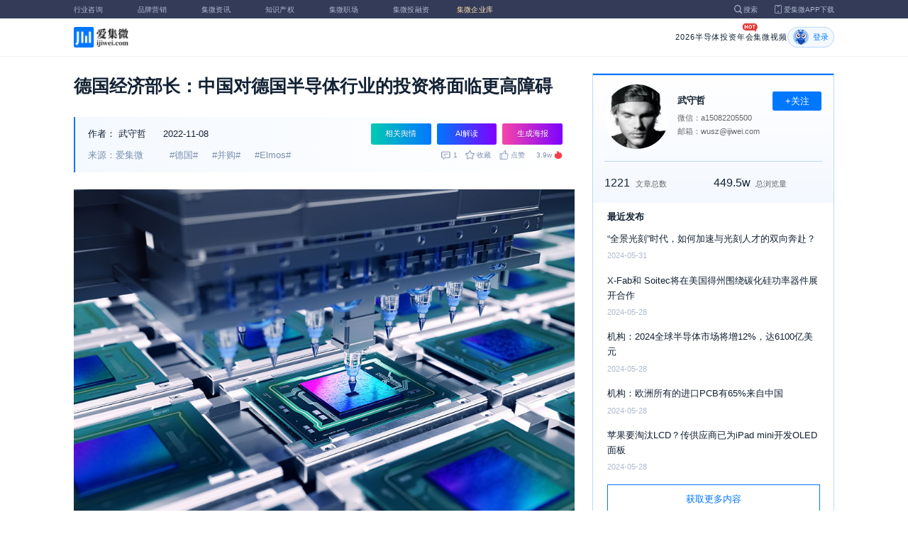

--- FILE ---
content_type: text/html; charset=utf-8
request_url: https://m.laoyaoba.com/n/837960
body_size: 9598
content:
<!DOCTYPE html>
<html>
  <head>
    <meta charset="utf-8" />
    <meta http-equiv="X-UA-Compatible" content="IE=edge,chrome=1" />
    <meta
      name="viewport"
      content="width=device-width, initial-scale=1, maximum-scale=1, user-scalable=no"
    />
    <!-- <meta http-equiv="Content-Security-Policy" content="upgrade-insecure-requests"> -->
    
    <meta name="baidu-site-verification" content="code-lsJi0ewBwW" />
    <link
      rel="shortcut icon"
      href="https://s.laoyaoba.com/favicon.ico"
      type="image/x-icon"
    />
    <link rel="icon" href="https://s.laoyaoba.com/favicon.ico" />
    <title>德国经济部长：中国对德国半导体行业的投资将面临更高障碍</title>
    

          <link rel="stylesheet" href="/styles/mediaarticle.bf725.css" media="screen and (orientation: portrait)">
          <link rel="stylesheet" href="/styles/mediaarticle.bf725.css" media="screen and (orientation: landscape)">
        
<meta name="keywords" content="德国,并购,elmos" />
<meta name="description" content="德国经济部罗伯特·哈贝克（Robert Habeck）今天表示，中国对德国半导体行业的投资面临更高的障碍，并补充说这也适用于计划收购 Elmos芯片工厂的计划。" />
<meta name="Baiduspider" content="noarchive" />
<link
	rel="stylesheet"
	href="https://cdn.ijiwei.com/element-ui/v2.14.0/theme-chalk/index.min.css"
/>
<link rel="stylesheet" href="https://cdn.ijiwei.com/KaTeX/katex.min.css" />

    <script src="https://cdn.ijiwei.com/jquery/3.6.0/jquery.min.js"></script>
  </head>

  <body style="-webkit-overflow-scrolling: touch">
      

          <link rel="stylesheet" href="/styles/headermax.c1646.css" media="screen and (orientation: portrait)">
          <link rel="stylesheet" href="/styles/headermax.c1646.css" media="screen and (orientation: landscape)">
        
 
<div id="header-root"></div>
 
<script>
	(function flexible(window, document) {
		function resetFontSize() {
			let size = 0;
			size = (document.documentElement.clientWidth / 1920) * 16;
			document.documentElement.style.fontSize = (size <= 14 ? 13 : size) + 'px';
		}

		resetFontSize();
		window.addEventListener('pageshow', resetFontSize);
		window.addEventListener('resize', resetFontSize);
	})(window, document);
</script>
<script src="https://cdn.ijiwei.com/axios/v0.27.2/axios.min.js"></script>
<script src="https://cdn.ijiwei.com/react/v18.2.0/react.production.min.js"></script>
<script src="https://cdn.ijiwei.com/react/v18.2.0/react-dom.production.min.js"></script>
<script src="/scripts/headermax.c1646.bundule.js"></script>

 
<main class="main">
	<article class="article flex-row-left">
		<div class="list-left">
			<h1 class="media-title">德国经济部长：中国对德国半导体行业的投资将面临更高障碍</h1>
			<div class="media-info-bg">
				<div class="media-info flex-row-space">
					<div class="author-info flex-1">
						<span>作者：</span>
						<a
							href="/home/#/author?id=5193544"
							target="_blank"
							title="武守哲"
							class="author-item"
							>武守哲</a
						>
						
						<span class="published-time">
							2022-11-08
						</span>
					</div>
					<section class="operator-btn">
						
						<a
							class="opinion-button btn-style-1"
							name="opinion-entry"
							id="opinion-button"
							title="舆情跳转入口"
							href="/jwopinion?tagwords=%E5%BE%B7%E5%9B%BD"
							target="_blank"
						>
							相关舆情
						</a>
						
						<a
							class="media-info-ai-entry btn-style-1"
							name="ai-entry"
							title="AI解读"
							data-type="2"
							target="_blank"
						>
							AI解读
						</a>
						 
						<a
							class="media-info-article-poster btn-style-1"
							name="article-share-entry"
							id="generate-article-poster"
							title="生成海报"
							target="_blank"
						>
							生成海报
						</a>
						
					</section>
				</div>
				<div class="media-info flex-row-space">
					<div class="media-source">
						
						<span>来源：爱集微</span>
						  
						<span class="media-tag-item">#德国#</span>
						
						<span class="media-tag-item">#并购#</span>
						
						<span class="media-tag-item">#Elmos#</span>
						 
					</div>
					
					<div
						id="action-bar"
						class="flex-row-left media-info-num action-bar shrink-0"
					>
						
						<button class="button" name="comment" title="评论">
							<img src="https://s.laoyaoba.com/jiwei/web/mes-icon.png" alt="" />
							<span>评论</span>
						</button>
						
						<button class="button" name="collect" title="收藏">
							<img src="https://s.laoyaoba.com/jiwei/web/sc-icon.png" alt="" />
							<span>收藏</span>
						</button>
						<button class="button" name="like" title="点赞">
							<img src="https://s.laoyaoba.com/jiwei/web/zan-icon.png" alt="" />
							<span>点赞</span>
						</button>
					</div>
					
					<div class="hot flex-row-center author-read">
						<span class="hot-color">3.9w</span>
    <img class="node-list-look"  src="https://s.laoyaoba.com/node-media-hot.png" />
					</div>
				</div>
			</div>

			  
			<article class="media-article">
				   
				<div class="media-article-content">
					<p style="text-align:center"><img src='http://s.laoyaoba.com/jwImg/263765457969.59213.jpg'></p><p>德国经济部罗伯特·哈贝克（Robert Habeck）今天表示，中国对德国半导体行业的投资面临更高的障碍，并补充说这也适用于计划收购 Elmos芯片工厂的计划。</p><p>总部位于德国多特蒙德（Dortmund）的芯片制造商Elmos表示，德国政府很可能会阻止中资企业收购Elmos芯片厂。</p><p>据报道，德国经济部一直在审查Elmos将工厂出售给竞争对手 Silex的交易，Silex是赛微电子位于瑞典的控股子公司。</p><p>Elmos表示，这笔交易在“新发展”中，“很可能会被禁止”。</p><p>事实上，德国经济部原本“已向各方表示，这笔交易很可能会获得批准”。</p><p>然而，近日Elmos表示，将在“收到最终评估结果后”检视下一步的行动。</p><p>（校对/黎雯静）</p>
				</div>
				  
				<!-- <div class="chat-entry" data-type="1">
					<div class="chat-toolbar">
						<button class="chat-toolbar-item" data-type="1">
							<i class="icon-article"></i>文章推荐
						</button>
						<button class="chat-toolbar-item" data-type="2">
							<i class="icon-summary"></i>智能摘要
						</button>
						<button class="chat-toolbar-item" data-type="3">
							<i class="icon-furtherread"></i>延伸阅读
						</button>
						<button class="chat-toolbar-item" data-type="4">
							<i class="icon-consult"></i>聊天咨询
						</button>
					</div>
				</div> -->
				
				<!-- <img
					id="cplib-ad-pc"
					class="w-full cursor-pointer"
					src="https://s.laoyaoba.com/cplib/cplib-ad-pc.jpg"
					onclick="window.open('/company')"
					data-dc-page_name="集微网资讯详情"
					data-dc-target="广告"
					data-dc-event="click"
					data-dcparams-title="企业洞察"
					data-dcparams-description="企业洞察"
					data-dcparams-position="PC/资讯详情页文章底-编号无"
					alt=""
				/> -->
				  
				<img
					id="vip-ad-pc"
					class="w-full cursor-pointer"
					src="https://s.laoyaoba.com/vip-ad-pc.jpg"
					onclick="window.open('/jwvip?source=zixunAd')"
					data-dc-page_name="集微网资讯详情"
					data-dc-target="广告"
					data-dc-event="click"
					data-dcparams-title="VIP"
					data-dcparams-description="VIP"
					data-dcparams-position="PC/资讯详情页文章底-编号无"
					alt=""
				/>

				  
			</article>

			<div class="media-info-bg flex-row-space">
				<div class="media-info flex-1">
					<div class="author-info">
						<span>责编：</span>
						<span>武守哲</span>
					</div>
					<div class="media-source">
						
						<span>来源：爱集微</span>
						  
						<span class="media-tag-item">#德国#</span>
						
						<span class="media-tag-item">#并购#</span>
						
						<span class="media-tag-item">#Elmos#</span>
						 
					</div>
				</div>
				<div id="action-button" class="flex-row-left author-info-btn">
					<button
						class="rounded-button flex-row-center"
						name="collect"
						alt="收藏"
					>
						<img
							class="icon-collect"
							src="https://s.laoyaoba.com/jiwei/web/sc-blue-icon.png"
							alt=""
						/><span>收藏</span>
					</button>
					<button class="rounded-button flex-row-center" name="like" alt="点赞">
						<img
							class="icon-like"
							src="https://s.laoyaoba.com/jiwei/web/zan-blue-icon.png"
							alt=""
						/><span>点赞</span>
					</button>
				</div>
			</div>
			
			<div class="share-bar">
				<span>分享至：</span>
				<button id="wxshare" class="wxshare item">
					<img
						class="wx"
						src="https://s.laoyaoba.com/jiwei/web/node-media-article-wx.png"
						alt
					/>

					<div class="share-plane-box">
						<div class="share-plane" id="wxshareplane">
							<p>微信扫一扫分享</p>
							<div id="article-qrcode" class="qrcode"></div>
						</div>
					</div>
				</button>
				<button id="wbshare" class="item">
					<img
						class="wb"
						src="https://s.laoyaoba.com/jiwei/web/node-media-article-wb.png"
						alt
					/>
				</button>
				<button id="qqshare" class="item">
					<img
						class="qq"
						src="https://s.laoyaoba.com/jiwei/web/node-media-article-qq.png"
						alt
					/>
				</button>
				<button id="inshare" class="item">
					<img
						class="in"
						src="https://s.laoyaoba.com/jiwei/web/node-media-article-in.png"
						alt
					/>
				</button>
			</div>
			

			<div class="media-text-end">
				<div>THE END</div>
				
				<p>*此内容为集微网原创，著作权归集微网所有，爱集微，爱原创</p>
				
			</div>
			<!-- 相关推荐 -->
			
			<div class="recommend">
				<h5 class="section-title">相关推荐</h5>
				<ul class="flex-row-left list">
					
					<li>
						<a href="/n/972206" target="_blank">
							<div class="img-box img-hover-scale">
								<img
									src="http://s.laoyaoba.com/jwImg/471037403212.3242.jpg"
									onerror="onerror=null;src='https://s.laoyaoba.com/node-def_bg.png'"
									alt=""
								/>
							</div>
							<p class="ell_two title">
								激情抄底VS待价而沽，模拟赛道2025并购“大逆转”
							</p>
						</a>
					</li>
					
					<li>
						<a href="/n/972170" target="_blank">
							<div class="img-box img-hover-scale">
								<img
									src="http://s.laoyaoba.com/jwImg/725047005265.9031.jpg"
									onerror="onerror=null;src='https://s.laoyaoba.com/node-def_bg.png'"
									alt=""
								/>
							</div>
							<p class="ell_two title">
								2025年全球半导体并购潮：A股近90起交易领跑，全产业链“多点开花”
							</p>
						</a>
					</li>
					
					<li>
						<a href="/n/968986" target="_blank">
							<div class="img-box img-hover-scale">
								<img
									src="http://s.laoyaoba.com/jwImg/799605234040.178.jpg"
									onerror="onerror=null;src='https://s.laoyaoba.com/node-def_bg.png'"
									alt=""
								/>
							</div>
							<p class="ell_two title">
								一周概念股：揭秘现象级豆包AI手机三层供应链，A股收购、终止案例交织上演
							</p>
						</a>
					</li>
					
					<li>
						<a href="/n/968299" target="_blank">
							<div class="img-box img-hover-scale">
								<img
									src="http://s.laoyaoba.com/jwImg/1226381188173.0513432083335930.73517.jpg?insert-from=gallery"
									onerror="onerror=null;src='https://s.laoyaoba.com/node-def_bg.png'"
									alt=""
								/>
							</div>
							<p class="ell_two title">
								台达电拟取得晶睿100%股份
							</p>
						</a>
					</li>
					
					<li>
						<a href="/n/967697" target="_blank">
							<div class="img-box img-hover-scale">
								<img
									src="http://s.laoyaoba.com/jwImg/483304920888.78621286745480764.5332.png?imageView2/0/w/900/q/55"
									onerror="onerror=null;src='https://s.laoyaoba.com/node-def_bg.png'"
									alt=""
								/>
							</div>
							<p class="ell_two title">
								直通Meta/苹果/谷歌供应链？瑞声收购Dispelix，叩开主流XR市场大门
							</p>
						</a>
					</li>
					
					<li>
						<a href="/n/966925" target="_blank">
							<div class="img-box img-hover-scale">
								<img
									src="http://s.laoyaoba.com/jwImg/1203044169710.772.jpg?insert-from=gallery"
									onerror="onerror=null;src='https://s.laoyaoba.com/node-def_bg.png'"
									alt=""
								/>
							</div>
							<p class="ell_two title">
								德国汽车行业就业人数降至14年来最低水平
							</p>
						</a>
					</li>
					
				</ul>
			</div>
			
			<!-- end 相关推荐 -->
			<!-- 评论 -->
			
			<section id="comment" class="remark">
				<div id="mediacomment"></div>
			</section>
			
			<!-- end 评论 -->
		</div>

		<div class="list-right">
			<!-- 作者信息 user_info -->
			<section class="author">
				<div class="author-head">
					<button
						id="btn-follow"
						data-id="5193544"
						data-follow="2"
						class="btn-follow "
					>
						+关注
					</button>
					<div class="flex-row-left">
						<img
							class="head-img"
							src="http://s.laoyaoba.com/jwImg/avatar/2020/08/04/15965299368819.png?imageView2/2/w/90/h/90"
							onerror="onerror=null;src='https://s.laoyaoba.com/node-def_head.png'"
							alt
						/>
						<div class="head-text flex-column-center">
							<div class="name">武守哲</div>
							<p>微信：a15082205500</p>
							<p>邮箱：wusz@ijiwei.com</p>
						</div>
					</div>
					<p class="head-intro"></p>
					<hr class="divider" />
					<div class="head-num">
						<div class="head-num-item">
							<span class="num"
								>1221</span
							><span class="label">文章总数</span>
						</div>
						<div class="head-num-item">
							<span class="num"
								>449.5w</span
							><span class="label">总浏览量</span>
						</div>
					</div>
				</div>
				<div class="head-list">
					<div class="head-list-title">最近发布</div>
					<ul class="hot-list">
						
						<li class="noline">
							<a href="/n/905968" target="_blank">
								<p class="text-hover ell_two">
									“全景光刻”时代，如何加速与光刻人才的双向奔赴？
								</p>
								<p class="time">2024-05-31</p>
							</a>
						</li>
						
						<li class="noline">
							<a href="/n/905590" target="_blank">
								<p class="text-hover ell_two">
									X-Fab和 Soitec将在美国得州围绕碳化硅功率器件展开合作
								</p>
								<p class="time">2024-05-28</p>
							</a>
						</li>
						
						<li class="noline">
							<a href="/n/905589" target="_blank">
								<p class="text-hover ell_two">
									机构：2024全球半导体市场将增12%，达6100亿美元
								</p>
								<p class="time">2024-05-28</p>
							</a>
						</li>
						
						<li class="noline">
							<a href="/n/905588" target="_blank">
								<p class="text-hover ell_two">
									机构：欧洲所有的进口PCB有65%来自中国
								</p>
								<p class="time">2024-05-28</p>
							</a>
						</li>
						
						<li class="noline">
							<a href="/n/905587" target="_blank">
								<p class="text-hover ell_two">
									苹果要淘汰LCD？传供应商已为iPad mini开发OLED面板
								</p>
								<p class="time">2024-05-28</p>
							</a>
						</li>
						
					</ul>
					<a href="/home/#/author?id=5193544" target="_blank">
						<button class="head-button-more">获取更多内容</button>
					</a>
				</div>
			</section>
			<!-- 热门文章 最新资讯 -->
			<section class="hot mt40">
				<div class="flex-row-space h5-titlebg">
					<h5 class="modular-title">最新资讯</h5>
				</div>
				<ul class="hot-list">
					
					<li>
						<a href="/n/974448" target="_blank">
							<p class="text-hover ell_two">
								高通高管：高通技术标准领域领导力持续推动创新与生态互通
							</p>
							<p class="time">2小时前</p>
						</a>
					</li>
					
					<li>
						<a href="/n/974329" target="_blank">
							<p class="text-hover ell_two">
								A股封测行业开启产能竞赛，重金押注AI、汽车与国产替代新纪元
							</p>
							<p class="time">19小时前</p>
						</a>
					</li>
					
					<li>
						<a href="/n/974236" target="_blank">
							<p class="text-hover ell_two">
								台积电三星减产引发连锁反应，8英寸晶圆价格上行成定局？
							</p>
							<p class="time">22小时前</p>
						</a>
					</li>
					
					<li>
						<a href="/n/974071" target="_blank">
							<p class="text-hover ell_two">
								全球ODM龙头冲刺港股：高通、豪威领衔基石阵容，AI+全球化开启增长新篇章
							</p>
							<p class="time">01-14 08:00</p>
						</a>
					</li>
					
					<li>
						<a href="/n/974440" target="_blank">
							<p class="text-hover ell_two">
								思特威推出全新8.3MP高性能车规级CMOS图像传感器
							</p>
							<p class="time">2小时前</p>
						</a>
					</li>
					
					<li>
						<a href="/n/974439" target="_blank">
							<p class="text-hover ell_two">
								特斯拉宣布2月14日后停止FSD买断销售，全面转向月度订阅模式
							</p>
							<p class="time">2小时前</p>
						</a>
					</li>
					
				</ul>
			</section>
			<!-- 广告 -->
			<section class="ad mt40">
				<div id="apply"></div>
			</section>
		</div>
	</article>
</main>



<div id="pdf-shadow" class="pdf-shadow">
	<img
		class="pdf-close"
		src="https://s.laoyaoba.com/jiweiwang/x.png"
		alt="关闭"
	/>
	<div id="pdf-container" class="pdf-container">
		<img
			class="loading"
			src="https://s.laoyaoba.com/jiweiwang/loading.png"
			alt="加载"
		/>
		<p>PDF 加载中...</p>
	</div>
</div>
<div id="react-root" style="z-index: 9999; overflow-y: auto"></div>
<script src="https://cdn.ijiwei.com/qrcode/qrcode.min.js"></script>
<script src="https://cdn.ijiwei.com/pdfobject/v2.2.7/pdfobject.min.js"></script>
<script src="https://cdn.ijiwei.com/react/v18.2.0/react.production.min.js"></script>
<script src="https://cdn.ijiwei.com/react/v18.2.0/react-dom.production.min.js"></script>

<script>
	var webname = 'Chrome';
	var NODE_ENV = 'production';
	var news_id_swig = '837960';

	var simpledata = {"is_comment":0,"is_liked":0,"is_follow":2,"is_lock":false,"detail_list":[""],"news_id":837960,"view_num":39426,"like_num":0,"collect_num":0,"comment_num":1};
	var article_data = {"news_id":837960,"category_id":2,"sub_category_id":0,"user_id":5193544,"author2":0,"promulgator_id":5184124,"source_author":5193544,"news_type":1,"news_title":"德国经济部长：中国对德国半导体行业的投资将面临更高障碍","subtitle":"德国经济部长：中国对德国半导体行业的投资将面临更高障碍","intro":"德国经济部罗伯特·哈贝克（Robert Habeck）今天表示，中国对德国半导体行业的投资面临更高的障碍，并补充说这也适用于计划收购 Elmos芯片工厂的计划。","published_time":"20221108224636","last_comment_time":0,"view_num":39425,"like_num":0,"unlike_num":0,"comment_num":1,"collect_num":0,"news_top":0,"news_essence":3,"allow_comment":1,"cover":"http://s.laoyaoba.com/jwImg/263765457969.59213.jpg","status":5,"update_time":"20260114132848","create_time":"20221108224629","news_source":1,"reprint_source":"","real_source":"","name_source":"","info_source":"","is_extra_link":0,"extra_link":"","search_tags":"德国,并购,elmos","published_id":5193544,"micro_time":166791872089784350,"refresh_time":166791879685937820,"is_rss":1,"is_wx":1,"is_project":0,"project_id":834857,"project_category_id":0,"video_info":null,"has_tts":0,"show_audio":0,"audio_info":null,"is_vip":0,"vip_view_num":4261,"language_type":1,"seo_intro":"德国经济部罗伯特·哈贝克（Robert Habeck）今天表示，中国对德国半导体行业的投资面临更高的障碍，并补充说这也适用于计划收购 Elmos芯片工厂的计划。","seo_keywords":"德国,并购,elmos","show_author":1,"price":0,"is_focus":0,"focus_time":0,"category_top":0,"subcategory_top":0,"tag_list":[{"id":1325112,"tag_name":"德国"},{"id":1325113,"tag_name":"并购"},{"id":1325114,"tag_name":"Elmos"}],"category_list":[{"category_id":2,"category_name":"IC"}],"category_name":"IC","news_images":{"news_id":837960,"attachment_content":"[\"http:\\/\\/s.laoyaoba.com\\/jwImg\\/263765457969.59213.jpg?imageView2\\/1\\/w\\/270\\/h\\/180\"]"},"copyright":"*此内容为集微网原创，著作权归集微网所有，爱集微，爱原创","detail_list":["<p style=\"text-align:center\"><img src='http://s.laoyaoba.com/jwImg/263765457969.59213.jpg'></p><p>德国经济部罗伯特·哈贝克（Robert Habeck）今天表示，中国对德国半导体行业的投资面临更高的障碍，并补充说这也适用于计划收购 Elmos芯片工厂的计划。</p><p>总部位于德国多特蒙德（Dortmund）的芯片制造商Elmos表示，德国政府很可能会阻止中资企业收购Elmos芯片厂。</p><p>据报道，德国经济部一直在审查Elmos将工厂出售给竞争对手 Silex的交易，Silex是赛微电子位于瑞典的控股子公司。</p><p>Elmos表示，这笔交易在“新发展”中，“很可能会被禁止”。</p><p>事实上，德国经济部原本“已向各方表示，这笔交易很可能会获得批准”。</p><p>然而，近日Elmos表示，将在“收到最终评估结果后”检视下一步的行动。</p><p>（校对/黎雯静）</p>"],"is_wx_follow":1,"wx_info":{"app_id":"wx5ce45ed870499c32","wechat_id":"gh_ac1555ec79c8","path":"pages/serviceaccount/code"},"is_lock":true,"user_is_vip":false,"user_exists_vip":true,"user_is_login":0,"pdf_info":{"pdf_name":""},"project_info":{"subtitle":"2022张江汽车半导体生态峰会暨全球汽车电子交流会","name_source":"https://www.laoyaoba.com/special/type=2?news_id=834857&source=pc","special_img":"http://s.laoyaoba.com/jwImg/projectNewCover/2022/11/03/16674661402356.jpg"},"special_list":[{"news_id":834857,"subtitle":"2022张江汽车半导体生态峰会暨全球汽车电子交流会","intro":"2022年11月7-8日，以“智链未来 本立而道生”为主题，由上海市经信委、浦东新区科经委、自贸区张江管理局指导，《中国汽车报》社主办，张江高科、爱集微、浦东新区投资促进二中心承办，中国能源汽车传播集团支持的2022张江汽车半导体生态峰会暨全球汽车电子交流会在上海张江科学会堂隆重举行。","share_url":"https://www.laoyaoba.com/special/type=2?news_id=834857&source=pc","special_cover":"http://s.laoyaoba.com/jwImg/projectNewCover/2022/11/03/16674661402356.jpg","special_share_img":"http://s.laoyaoba.com/jwImg/slideItem/2022/11/03/16674661776652.jpg","view_total":77958,"news_total":89,"is_follow":0}],"special_config":{},"total_view_num":0,"project_category_list":[],"is_follow":2,"is_comment":0,"user_info":{"user_name":"武守哲","user_id":5193544,"avatar":"http://s.laoyaoba.com/jwImg/avatar/2020/08/04/15965299368819.png?imageView2/2/w/90/h/90","intro":"","email":"wusz@ijiwei.com","weixin":"a15082205500","is_follow":2,"view_total":4495071,"news_total":1221},"published_info":{"nickname":"武守哲","id":5193544,"avatar":"http://s.laoyaoba.com/jwImg/avatar/2020/08/04/15965299368819.png?imageView2/2/w/90/h/90","intro":""},"promulgator_info":{"nickname":"黎雯静","id":5184124,"avatar":"","intro":""},"detail_length":305,"author2_info":{},"is_liked":0,"unique_code":"260115556929699264","is_buy":false,"share_url":"https://www.laoyaoba.com/html/share/news?source=pc&news_id=837960","is_share":true,"is_attention":2,"is_stock":0};

	var user_info = {"user_name":"武守哲","user_id":5193544,"avatar":"http://s.laoyaoba.com/jwImg/avatar/2020/08/04/15965299368819.png?imageView2/2/w/90/h/90","intro":"","email":"wusz@ijiwei.com","weixin":"a15082205500","is_follow":2,"view_total":4495071,"news_total":1221};
	var token = '';
	var is_vip_news = 0;

	/**
	 * IE图片问题
	 */
	function IEVersion() {
		var userAgent = navigator.userAgent; //取得浏览器的userAgent字符串
		var isIE =
			userAgent.indexOf('compatible') > -1 && userAgent.indexOf('MSIE') > -1; //判断是否IE<11浏览器
		var isIE11 =
			userAgent.indexOf('Trident') > -1 && userAgent.indexOf('rv:11.0') > -1;
		if (isIE) {
			var reIE = new RegExp('MSIE (\\d+\\.\\d+);');
			reIE.test(userAgent);
			var fIEVersion = parseFloat(RegExp['$1']);
			if (fIEVersion == 7) {
				return 7;
			} else if (fIEVersion == 8) {
				return 8;
			} else if (fIEVersion == 9) {
				return 9;
			} else if (fIEVersion == 10) {
				return 10;
			} else {
				return 6; //IE版本<=7
			}
		} else if (isIE11) {
			return 11; //IE11
		} else {
			return -1; //不是ie浏览器
		}
	}
	function IEImage() {
		try {
			if (IEVersion() != -1) {
				var article = document.querySelector('.media-article');
				var p = article.getElementsByTagName('p');
				var img = article.getElementsByTagName('img');
				for (var i = 0; i < img.length; i++) {
					img[i].style.maxWidth = article.offsetWidth + 'px';
				}
			}
		} catch (e) {}
	}
	IEImage();
</script>
  
<footer>

 
<div class="footer">
  <section class="top">
    <div class="top-left">
      <a class="top-left-logo" href="/">
        <img src="https://s.laoyaoba.com/node-header-logo1.png" alt="集微logo" />
      </a>
      <!-- <a class="top-left-logo2" href="/">
        <img src="https://s.laoyaoba.com/node-header-logo2.png" alt="集微logo" />
      </a> -->

      <div>
        <a href="/" target="_blank">网站首页</a>
        <a href="/n/729927" target="_blank">版权声明</a>
        <!-- <a href="https://www.laoyaoba.com/html/jiade/jiade" target="_blank">嘉勤官网</a> -->
        <a href="/workplace/#/" target="_blank">集微招聘</a>
        <a href="/n/683318" target="_blank">联系我们</a>
        <a href="/map" target="_blank">网站地图</a>
        <a href="/n/683317" target="_blank">关于我们</a>
        <a href="https://www.laoyaoba.com/static/view/business.html" target="_blank">商务合作</a>
        <a href="https://www.laoyaoba.com/api/rss/hbb" target="_blank">rss订阅</a>
      </div>
    </div>
    <div class="top-right">
      <div class="top-right-info">
        <div>
          <p>联系电话：</p>
          <p>0592-6892326</p>
        </div>
        <div>
          <p>新闻投稿：</p>
          <p>laoyaoba@gmail.com</p>
        </div>
        <div>
          <p>商务合作：</p>
          <p>chenhao@ijiwei.com</p>
        </div>
        <div>
          <p>问题反馈：</p>
          <p>1574400753 (QQ)</p>
        </div>
      </div>
      <div class="top-right-code">
        <div>
          <img
            src="https://s.laoyaoba.com/node-code-wx.png"
            alt="集微官方微信"
          />
          <p>官方微信</p>
        </div>
        <div>
          <img
            src="https://s.laoyaoba.com/node-code-wb.png"
            alt="集微官方微博"
          />
          <p>官方微博</p>
        </div>
        <div>
          <img src="https://s.laoyaoba.com/node-code-app.png" alt="集微app" />
          <p>APP下载</p>
        </div>
      </div>
    </div>

    </section>
    <!-- <ul class="center">
      <p>友情链接：</p>
      <li>
        <p><a href="https://tech.ifeng.com/" target="_blank">凤凰科技</a></p>
      </li>
      <li>
        <p><a href="https://www.leiphone.com/" target="_blank">雷锋网</a></p>
      </li>
      <li>
        <p>
          <a href="https://www.cls.cn/depth?id=1111" target="_blank">财联社</a>
        </p>
      </li>
      <li>
        <p>
          <a href="http://www.eepw.com.cn/" target="_blank">电子产品世界</a>
        </p>
      </li>
      <li>
        <p><a href="https://www.eefocus.com/" target="_blank">与非网</a></p>
      </li>
    </ul> -->
  </article>
  <section class="bottom">
    <p>
      Copyright 2007-2023©<span id="tt"></span>.com™Inc.All rights reserved |
      <a href="https://beian.miit.gov.cn/#/Integrated/index" target="_blank"
        >闽ICP备17032949号</a
      ><span id="ts"></span>
    </p>
    <div>
      <img src="https://s.laoyaoba.com/node-footer-security.png" alt />
      <a
        href="http://www.beian.gov.cn/portal/registerSystemInfo?recordcode=35020502000344"
        target="_blank"
        >闽公网安备 35020502000344号</a
      >
    </div>
  </section>
  <script>
    if (RegExp(/jiweinet/).test(window.location.href)) {
      document.getElementById('ts').innerHTML = '-1';
      document.getElementById('tt').innerHTML = 'JiWeiNet';
    } else if (RegExp(/laoyaoba/).test(window.location.href)) {
      document.getElementById('ts').innerHTML = '';
      document.getElementById('tt').innerHTML = 'IJiWei';
    } else if (RegExp(/ijiwei/).test(window.location.href)) {
      document.getElementById('ts').innerHTML = '-3';
      document.getElementById('tt').innerHTML = 'IJiWei';
    } else {
      document.getElementById('ts').innerHTML = '';
      document.getElementById('tt').innerHTML = 'IJiWei';
    }
  </script>
</div>
 
<script src="/scripts/footer.919a3.bundule.js"></script>

</footer>
 
<script src="https://cdn.ijiwei.com/vue/v2.6.9/vue.min.js"></script>
<script src="https://cdn.ijiwei.com/axios/v0.27.2/axios.min.js"></script>
<script src="https://cdn.ijiwei.com/element-ui/v2.14.0/index.min.js"></script>
<script src="https://static.ijiwei.com/static/js/md5.js"></script>

<script>
	let cover_swig = 'http://s.laoyaoba.com/jwImg/263765457969.59213.jpg';
	let news_title_swig = '德国经济部长：中国对德国半导体行业的投资将面临更高障碍';
	let intro_swig = '德国经济部罗伯特·哈贝克（Robert Habeck）今天表示，中国对德国半导体行业的投资面临更高的障碍，并补充说这也适用于计划收购 Elmos芯片工厂的计划。';
	let like_num_swig = '0';
	let collect_num_swig = '0';
	let allow_comment_swig = '1';
	// window.onload = function () {
	//   if (/windows phone|iphone|android/gi.test(window.navigator.userAgent)) {
	//     window.location.href =
	//       window.location.origin +
	//       `/html/share/news?source=h5&news_id=837960`;
	//   }
	// };
</script>


<script>
	const tailWindStyle = '/styles/tailwindcss.d36c4.css';
</script>

<script src="/scripts/mediaarticle.bf725.bundule.js"></script><script src="/scripts/tailwindcss.d36c4.bundule.js"></script>

<script id="laoyaoba">
	(function () {
		var hm = document.createElement('script');
		hm.src = 'https://hm.baidu.com/hm.js?7a320689f49c65329a61fd46277563ee';
		var s = document.getElementById('laoyaoba');
		s.parentNode.insertBefore(hm, s);
	})();
</script>
<script id="ijiwei">
	(function () {
		var hm = document.createElement('script');
		hm.src = 'https://hm.baidu.com/hm.js?e5f8162d3d8e9cb33d12d6b5d557fa3a';
		var s = document.getElementById('ijiwei');
		s.parentNode.insertBefore(hm, s);
	})();
</script>

  </body>
</html>
